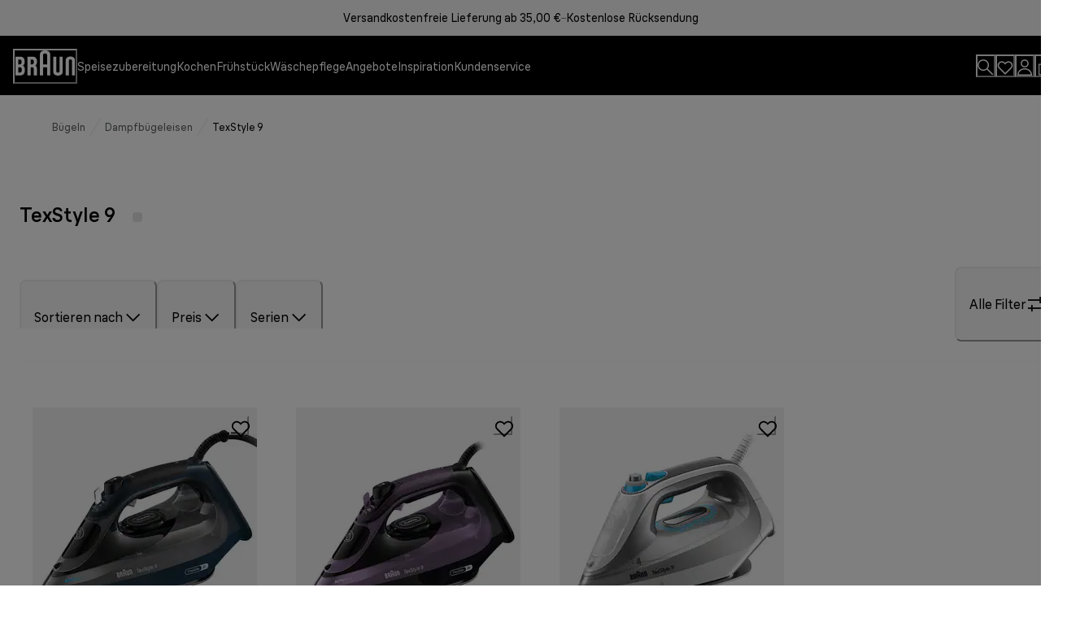

--- FILE ---
content_type: text/css
request_url: https://service.delonghigroup.com/support/chat//lib/live-chat-dlg/css/liveChatSurvey.min.css?v=20190710
body_size: 453
content:
.mobileSurvey,.mobileSurvey iframe{width:100%;height:100%}#customChatSurvey{position:fixed;background:#fff;right:25px;bottom:0;z-index:999999999;-webkit-box-shadow:0 2px 11px 1px rgba(0,0,0,.5);-moz-box-shadow:0 2px 11px 1px rgba(0,0,0,.5);box-shadow:0 2px 11px 1px rgba(0,0,0,.5);overflow:auto;-webkit-overflow-scrolling:touch}#customChatSurveyHeader{color:#fff;font-size:16px;padding:10px 8px;height:40px}.brand-default #customChatSurveyHeader{background-color:#f90}.brand-delonghi #customChatSurveyHeader{background-color:#1d56a2}.brand-braun #customChatSurveyHeader{background-color:#70c13b}.brand-kenwood #customChatSurveyHeader{background-color:#cf0a2c}.brand-ariete #customChatSurveyHeader{background-color:#b00000}.brand-coffeelounge #customChatSurveyHeader{background-color:#052644}.brand-nutribullet #customChatSurveyHeader{background-color:#015bbc;}#closeSurveyBox{float:right;background:0 0;border:none;color:#fff;font-size:16px;cursor:pointer}.mobileSurvey{top:0;left:0;right:0;display:block;position:absolute;bottom:0;border:none;margin:0;padding:0;z-index:999999}body.snapengage-noscroll{height:100%}